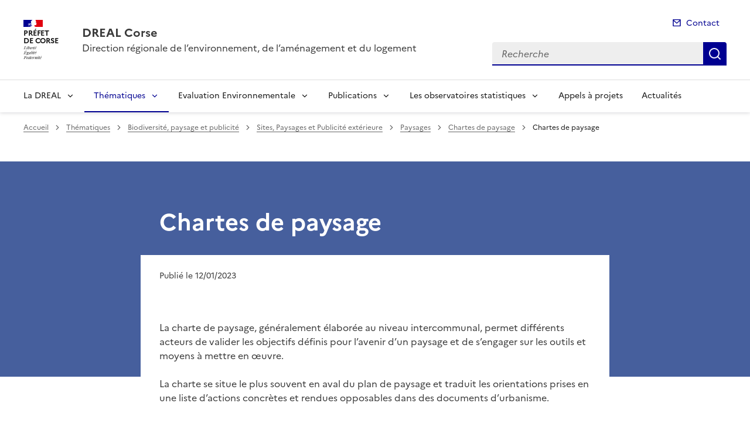

--- FILE ---
content_type: text/html; charset=utf-8
request_url: https://www.corse.developpement-durable.gouv.fr/chartes-de-paysage-a2040.html
body_size: 10132
content:
<!doctype html>
<html dir="ltr" lang="fr">
	<head>
	<meta charset="utf-8">
<title>Chartes de paysage | DREAL Corse</title>
<link rel="schema.dcterms" href="http://purl.org/dc/terms/" />
<meta name="dcterms.title" content="Chartes de paysage" />
<meta name="dcterms.creator" content="DREAL Corse" />
<meta name="dcterms.date" content="2023-01-12" />
<meta name="dcterms.modified" content="2023-01-12" />
<meta name="dcterms.subject" content="" />
<meta name="dcterms.format" content="text/html" />
<meta name="dcterms.language" content="fr" />
<meta name="dcterms.identifier" content="https://www.corse.developpement-durable.gouv.fr/chartes-de-paysage-a2040.html" />

<meta name="dcterms.isPartOf" content="Chartes de paysage" />

<meta name="dcterms.type" content="" />
<meta name="keywords" content="" />
<link rel="canonical" href="https://www.corse.developpement-durable.gouv.fr/chartes-de-paysage-a2040.html" />

<!-- Balises meta Open Graph -->
<meta property="og:locale" content="fr_FR" />
<meta property="og:title" content="Chartes de paysage" />


<meta property="og:type" content="website">
<meta property="og:url" content="https://www.corse.developpement-durable.gouv.fr/chartes-de-paysage-a2040.html" />
<meta property="og:site_name" content="DREAL Corse"/>
<meta property="og:image:alt" content="Chartes de paysage">

<!-- Balise méta pour twitter -->
<meta name="twitter:card" content="summary_large_image">
<meta name="twitter:site" content="DREAL Corse">
<meta name="twitter:image:alt" content="Chartes de paysage">

<script>
var mediabox_settings={"auto_detect":true,"ns":"box","tt_img":true,"sel_g":"#documents_portfolio a[type='image\/jpeg'],#documents_portfolio a[type='image\/png'],#documents_portfolio a[type='image\/gif']","sel_c":".mediabox","str_ssStart":"Diaporama","str_ssStop":"Arr\u00eater","str_cur":"{current}\/{total}","str_prev":"Pr\u00e9c\u00e9dent","str_next":"Suivant","str_close":"Fermer","str_loading":"Chargement\u2026","str_petc":"Taper \u2019Echap\u2019 pour fermer","str_dialTitDef":"Boite de dialogue","str_dialTitMed":"Affichage d\u2019un media","splash_url":"","lity":{"skin":"_simple-dark","maxWidth":"90%","maxHeight":"90%","minWidth":"400px","minHeight":"","slideshow_speed":"2500","opacite":"0.9","defaultCaptionState":"expanded"}};
</script>
<!-- insert_head_css --><link rel='stylesheet' href='local/cache-css/60e46ce5ed6e38b4254e9c21d0597096.css?1764944003' type='text/css' />


<link rel='stylesheet' type='text/css' media='all' href='local/cache-css/cssdyn-css_barre_outils_icones_css-bd96b557.css?1764944002' />






<link rel="stylesheet" href="local/cache-css/cssdyn-_css_ciwidget27_css-2a8444b3.css?1764944002" /><link rel="stylesheet" href="local/cache-css/cssdyn-_css_cibloc22_css-3e009d35.css?1764944002" type="text/css" />
		
<script type='text/javascript' src='local/cache-js/23a2f2c47ccfdc9e5b1df626c9235481.js?1764944003'></script>










<!-- insert_head -->




<script type='text/javascript' src='local/cache-js/jsdyn-javascript_porte_plume_start_js-612abb31.js?1764944002'></script>
<script type="text/javascript" src="plugins-dist/ciwidget/lib/tarteaucitron/tarteaucitron.min.js" id="ciwidget_tarteaucitron"></script><script type="text/javascript">
            tarteaucitron.init({
                "hashtag": "#tarteaucitron",
                "highPrivacy": true,
                "orientation": "top",
                "showIcon": false,
                "adblocker": false,
                "showAlertSmall": false,
                "cookieslist": true,
                "removeCredit": true,
                "bodyPosition": "top",
            });
            </script><script type='text/javascript' src='local/cache-js/jsdyn-_js_cibloc_js-7f71206f.js?1764944002'></script><link rel="stylesheet" href="local/cache-css/cssdyn-css_charte_css-7c7e3df6.css?1765816104" type="text/css" />
                <meta name="viewport" content="width=device-width, initial-scale=1, shrink-to-fit=no">

                <link rel="apple-touch-icon" href="plugins-dist/internet_pm21/images/favicons/apple-touch-icon.png"><!-- 180180 -->
                <link rel="icon" href="plugins-dist/internet_pm21/images/favicons/favicon.svg" type="image/svg+xml">
                <link rel="shortcut icon" href="plugins-dist/internet_pm21/images/favicons/favicon.ico" type="image/x-icon"><!-- 3232 -->
                <link rel="manifest" href="plugins-dist/internet_pm21/images/favicons/manifest.webmanifest" crossorigin="use-credentials">

<script type='text/javascript'>
<!--
function chainemail(titreobjet) {
        chaine_mail = "mailto:?subject=" + titreobjet;
        chaine_mail += "&body=Je recommande cette page : " + escape(titreobjet);
        chaine_mail += ". Pour la consulter, cliquer sur ce lien :" + escape(location.href);
        location.href = chaine_mail;
}
-->
</script>
  	</head>
  	<body>

	<div class="fr-skiplinks" id="top">
   	<nav class="fr-container" role="navigation" aria-label="Accès rapide">
        	<ul class="fr-skiplinks__list">
            		<li>
                		<a class="fr-link" href="#contenu">Accéder au contenu</a>
            		</li>
            		<li>
                		<a class="fr-link" href="#header-navigation">Accéder au menu</a>
            		</li>
            		<li>
                		<a class="fr-link" href="#header-search">Accéder à la recherche</a>
            		</li>
            		<li>
                		<a class="fr-link" href="#footer">Accéder au pied de page</a>
            		</li>
        	</ul>
    	</nav>
</div>
<header role="banner" class="fr-header">
	<div class="fr-header__body">
        	<div class="fr-container">
            		<div class="fr-header__body-row">
                		<div class="fr-header__brand fr-enlarge-link">
                    			<div class="fr-header__brand-top">
						 
							 
								<div class="fr-header__logo">
	<p class="fr-logo">
        	
                	
		
                	
		
                	
		
                	
		
                	
		
                	
		
                	
		
                	
		
                	
		
                	
		
                	
		
                	
		
                	
		
                	
		
                	
		
                	
		
                	
		
                	  Préfet<br>de Corse
		
                	
		
                	
		
                	
		
                	
		
                	
		
                	
		
                	
		
                	
		
                	
		
                	
		
                	
		
                	
		
                	
		
                	
		
                	
		
                	
		
                	
		
                	
		
                	
		
                	
		
                	
		
                	
		
                	
		
                	
		
                	
		
                	
		
	</p>
</div>							
						
						
						<div class="fr-header__navbar">
                            				<button class="fr-btn--search fr-btn" data-fr-opened="false" aria-controls="modal-recherche" title="Rechercher" id="btn-recherche">
                                				Rechercher
                            				</button>
                            				<button class="fr-btn--menu fr-btn" data-fr-opened="false" aria-controls="modal-menu" id="btn-menu" aria-haspopup="menu" title="Menu">
                                				Menu
                            				</button>
                        			</div>
                    			</div>
                    			<div class="fr-header__service">
                        			<a href="spip.php?page=sommaire" title="Accueil | DREAL Corse">
                            				<p class="fr-header__service-title">DREAL Corse</p>
                        			</a>
						<p class="fr-header__service-tagline">Direction régionale de l&#8217;environnement, de l’aménagement et du logement</p>
                    			</div>
                		</div>
                		<div class="fr-header__tools">
					<div class="fr-header__tools-links">
                                                <ul class="fr-links-group">
                                                        <li>
                                                                <a class="fr-link fr-fi-mail-line" href="spip.php?page=contact">Contact</a>
                                                        </li>
                                                </ul>
						
						
                                        </div>
                    			<div class="fr-header__search fr-modal" id="modal-recherche">
                        			<div class="fr-container fr-container-lg--fluid">
                            				<button class="fr-btn--close fr-btn" aria-controls="modal-recherche">Fermer</button>
							<form action="spip.php?page=recherche" method="get">
                                                                <input type="hidden" name="page" value="recherche">
                            					<div class="fr-search-bar" id="header-search" role="search">
                                					<label class="fr-label" for="search-input">Recherche</label>
                                					<input class="fr-input" placeholder="Recherche" type="search" id="search-input" name="recherche" title="Recherche">
                                					<button class="fr-btn" title="Recherche" type="submit">
                                    						Recherche
                                					</button>
                            					</div>
							</form>
                        			</div>
                    			</div>
                		</div>
            		</div>
        	</div>
    	</div><div class="fr-header__menu fr-modal" id="modal-menu">
                <div class="fr-container">
			<button class="fr-btn--close fr-btn" aria-controls="modal-menu">Fermer</button>
                        
                        
                        
                        
                        
                        
                        
                        
	
			

                	
                        	
                        	        
				
                                        
                	

			<div class="fr-header__menu-links"></div>
                        <nav class="fr-nav" id="header-navigation" role="navigation" aria-label="Menu principal">
                                <ul class="fr-nav__list">
                                        
						
                                        	
                                        	
                                        	
                                        	
						
						<li class="fr-nav__item">
                                                        <button class="fr-nav__btn" aria-expanded="false" aria-controls="menu-1" >La DREAL</button>
                                                        <div class="fr-collapse fr-menu" id="menu-1">
                                                                <ul class="fr-menu__list">
                                                                        
                                                                        <li>
                                                                                
                                                                                <a class="fr-nav__link" href="decouvrir-ses-missions-r3.html" target="_self" >
                                                                                        Découvrir ses missions
                                                                                </a>
                                                                        </li>
                                                                        
                                                                        <li>
                                                                                
                                                                                <a class="fr-nav__link" href="organigrammes-r790.html" target="_self" >
                                                                                        Organigrammes
                                                                                </a>
                                                                        </li>
                                                                        
                                                                        <li>
                                                                                
                                                                                <a class="fr-nav__link" href="implantations-geographiques-r6.html" target="_self" >
                                                                                        Implantations géographiques
                                                                                </a>
                                                                        </li>
                                                                        
                                                                        <li>
                                                                                
                                                                                <a class="fr-nav__link" href="recrutement-r264.html" target="_self" >
                                                                                        Recrutement
                                                                                </a>
                                                                        </li>
                                                                        
                                                                </ul>
                                                        </div>
                                                </li>
						
					
						
                                        	
                                        	
                                        	
                                        	
                                        	
                                        	
                                        	
						 
						<li class="fr-nav__item">
                                                        <button class="fr-nav__btn" aria-expanded="false" aria-controls="menu-800"  aria-current="true">Thématiques</button>
                                                        <div class="fr-collapse fr-menu" id="menu-800">
                                                                <ul class="fr-menu__list">
                                                                        
                                                                        <li>
                                                                                
                                                                                <a class="fr-nav__link" href="eau-et-politique-de-bassin-r25.html" target="_self" >
                                                                                        Eau et  politique de bassin
                                                                                </a>
                                                                        </li>
                                                                        
                                                                        <li>
                                                                                 
                                                                                <a class="fr-nav__link" href="biodiversite-paysage-et-publicite-r24.html" target="_self"  aria-current="page">
                                                                                        Biodiversité, paysage et publicité
                                                                                </a>
                                                                        </li>
                                                                        
                                                                        <li>
                                                                                
                                                                                <a class="fr-nav__link" href="risques-securite-r27.html" target="_self" >
                                                                                        Risques | Sécurité 
                                                                                </a>
                                                                        </li>
                                                                        
                                                                        <li>
                                                                                
                                                                                <a class="fr-nav__link" href="transports-et-vehicules-r840.html" target="_self" >
                                                                                        Transports et véhicules
                                                                                </a>
                                                                        </li>
                                                                        
                                                                        <li>
                                                                                
                                                                                <a class="fr-nav__link" href="energie-batiment-mobilite-r116.html" target="_self" >
                                                                                        Energie | Bâtiment | Mobilité
                                                                                </a>
                                                                        </li>
                                                                        
                                                                        <li>
                                                                                
                                                                                <a class="fr-nav__link" href="logement-r580.html" target="_self" >
                                                                                        Logement
                                                                                </a>
                                                                        </li>
                                                                        
                                                                        <li>
                                                                                
                                                                                <a class="fr-nav__link" href="amenagement-durable-et-urbanisme-r579.html" target="_self" >
                                                                                        Aménagement durable et Urbanisme
                                                                                </a>
                                                                        </li>
                                                                        
                                                                </ul>
                                                        </div>
                                                </li>
						
					
						
                                        	
                                        	
                                        	
                                        	
                                        	
                                        	
						
						<li class="fr-nav__item">
                                                        <button class="fr-nav__btn" aria-expanded="false" aria-controls="menu-30" >Evaluation Environnementale</button>
                                                        <div class="fr-collapse fr-menu" id="menu-30">
                                                                <ul class="fr-menu__list">
                                                                        
                                                                        <li>
                                                                                
                                                                                <a class="fr-nav__link" href="presentation-generale-de-l-evaluation-r624.html" target="_self" >
                                                                                        Présentation générale de l&#8217;évaluation environnementale
                                                                                </a>
                                                                        </li>
                                                                        
                                                                        <li>
                                                                                
                                                                                <a class="fr-nav__link" href="examen-au-cas-par-cas-projets-r625.html" target="_self" >
                                                                                        Examen au cas par cas projets
                                                                                </a>
                                                                        </li>
                                                                        
                                                                        <li>
                                                                                
                                                                                <a class="fr-nav__link" href="documents-d-urbanisme-r626.html" target="_self" >
                                                                                        Documents d&#8217;urbanisme 
                                                                                </a>
                                                                        </li>
                                                                        
                                                                        <li>
                                                                                
                                                                                <a class="fr-nav__link" href="plans-et-programmes-autres-que-documents-d-r627.html" target="_self" >
                                                                                        Plans et programmes (autres que documents d&#8217;urbanisme) 
                                                                                </a>
                                                                        </li>
                                                                        
                                                                        <li>
                                                                                
                                                                                <a class="fr-nav__link" href="avis-r623.html" target="_self" >
                                                                                        Avis
                                                                                </a>
                                                                        </li>
                                                                        
                                                                        <li>
                                                                                
                                                                                <a class="fr-nav__link" href="outils-et-methodes-r628.html" target="_self" >
                                                                                        Outils et méthodes 
                                                                                </a>
                                                                        </li>
                                                                        
                                                                </ul>
                                                        </div>
                                                </li>
						
					
						
                                        	
                                        	
                                        	
                                        	
                                        	
                                        	
                                        	
                                        	
						
						<li class="fr-nav__item">
                                                        <button class="fr-nav__btn" aria-expanded="false" aria-controls="menu-801" >Publications</button>
                                                        <div class="fr-collapse fr-menu" id="menu-801">
                                                                <ul class="fr-menu__list">
                                                                        
                                                                        <li>
                                                                                
                                                                                <a class="fr-nav__link" href="les-rapports-d-activite-r804.html" target="_self" >
                                                                                        Les rapports d&#8217;activité
                                                                                </a>
                                                                        </li>
                                                                        
                                                                        <li>
                                                                                
                                                                                <a class="fr-nav__link" href="le-beges-de-la-dreal-corse-r880.html" target="_self" >
                                                                                        Le BEGES de la DREAL Corse
                                                                                </a>
                                                                        </li>
                                                                        
                                                                        <li>
                                                                                
                                                                                <a class="fr-nav__link" href="information-geographique-r805.html" target="_self" >
                                                                                        Information géographique
                                                                                </a>
                                                                        </li>
                                                                        
                                                                        <li>
                                                                                
                                                                                <a class="fr-nav__link" href="la-note-hydroclimatique-r388.html" target="_self" >
                                                                                        La note hydroclimatique
                                                                                </a>
                                                                        </li>
                                                                        
                                                                        <li>
                                                                                
                                                                                <a class="fr-nav__link" href="transports-r807.html" target="_self" >
                                                                                        Transports
                                                                                </a>
                                                                        </li>
                                                                        
                                                                        <li>
                                                                                
                                                                                <a class="fr-nav__link" href="logement-r808.html" target="_self" >
                                                                                        Logement
                                                                                </a>
                                                                        </li>
                                                                        
                                                                        <li>
                                                                                
                                                                                <a class="fr-nav__link" href="autres-publications-r845.html" target="_self" >
                                                                                        Autres publications
                                                                                </a>
                                                                        </li>
                                                                        
                                                                        <li>
                                                                                
                                                                                <a class="fr-nav__link" href="portail-documentaire-r839.html" target="_self" >
                                                                                        Portail documentaire
                                                                                </a>
                                                                        </li>
                                                                        
                                                                </ul>
                                                        </div>
                                                </li>
						
					
						
                                        	
                                        	
                                        	
						
						<li class="fr-nav__item">
                                                        <button class="fr-nav__btn" aria-expanded="false" aria-controls="menu-11" >Les observatoires statistiques</button>
                                                        <div class="fr-collapse fr-menu" id="menu-11">
                                                                <ul class="fr-menu__list">
                                                                        
                                                                        <li>
                                                                                
                                                                                <a class="fr-nav__link" href="observatoire-du-logement-r20.html" target="_self" >
                                                                                        Observatoire du logement
                                                                                </a>
                                                                        </li>
                                                                        
                                                                        <li>
                                                                                
                                                                                <a class="fr-nav__link" href="observatoire-regional-des-transports-de-corse-r324.html" target="_self" >
                                                                                        Observatoire régional des transports de Corse
                                                                                </a>
                                                                        </li>
                                                                        
                                                                        <li>
                                                                                
                                                                                <a class="fr-nav__link" href="observatoire-du-developpement-durable-de-la-corse-r325.html" target="_self" >
                                                                                        Observatoire du Développement Durable de la Corse
                                                                                </a>
                                                                        </li>
                                                                        
                                                                </ul>
                                                        </div>
                                                </li>
						
					
						
                                               	
                                                <li class="fr-nav__item">
                                                        <a class="fr-nav__link" href="appels-a-projets-r806.html" target="_self" >Appels à projets</a>
                                                </li>
						
					
						
                                               	
                                                <li class="fr-nav__item">
                                                        <a class="fr-nav__link" href="actualites-r331.html" target="_self" >Actualités</a>
                                                </li>
						
					
                                </ul>
                        </nav>
                </div>
	</div>
</header>
<div class="fr-container">
	<nav role="navigation" class="fr-breadcrumb" aria-label="vous êtes ici :">
		<button class="fr-breadcrumb__button" aria-expanded="false" aria-controls="breadcrumb">Voir le fil d'Ariane</button>
        	<div class="fr-collapse" id="breadcrumb">
			<ol class="fr-breadcrumb__list">
        	        	<li>
        	        		<a class="fr-breadcrumb__link" href="spip.php?page=sommaire">Accueil</a>
        	        	</li>
				
        	                	
						<li>
        	        				<a class="fr-breadcrumb__link" href="thematiques-r800.html">Thématiques</a>
						</li>
					
						<li>
        	        				<a class="fr-breadcrumb__link" href="biodiversite-paysage-et-publicite-r24.html">Biodiversité, paysage et publicité</a>
						</li>
					
						<li>
        	        				<a class="fr-breadcrumb__link" href="sites-paysages-et-publicite-exterieure-r29.html">Sites, Paysages et Publicité extérieure</a>
						</li>
					
						<li>
        	        				<a class="fr-breadcrumb__link" href="paysages-r174.html">Paysages</a>
						</li>
					
					<li>
        	        	        	<a class="fr-breadcrumb__link" href="chartes-de-paysage-r176.html">Chartes de paysage</a>
					</li>
        	        	
				<li>
					<a class="fr-breadcrumb__link" aria-current="page" role="link" aria-disabled="true">Chartes de paysage</a>
        	        	</li>
			</ol>
		</div>
	</nav>
</div>



<div class="aplat-article">
</div>

<main id="main" role="main">
<div class="fr-container" id="contenu">
	<div class="fr-grid-row">
		<div class="fr-col-2 col-gauche">
			
		</div>
		<div class="fr-col-8 col-article">
			<div class="entete-article">
				<h1 class="titre-article fr-display-xs fr-mb-3w">Chartes de paysage</h1>
				
			</div>
			<div class="contenu-article">
				
				<div class="date-article fr-mt-4w fr-pt-3w">
					<p class="fr-text--sm">
                                       	<time datetime="2023-01-12">Publié le 12/01/2023</time>
                                       	
					</p>
                                </div>
			
				<div class="texte-article fr-text fr-mt-8w fr-mb-3w">
					<p>La charte de paysage, généralement élaborée au niveau  intercommunal, permet différents acteurs de valider les objectifs  définis pour l’avenir d’un paysage et de s’engager sur les outils et moyens à mettre en œuvre. <br class='autobr' />
<i> </i></p>
<p>La charte se situe le plus souvent en aval du plan de paysage et traduit les orientations prises en une liste d’actions concrètes et rendues opposables dans des documents d’urbanisme.</p>
					
				</div>

				
			</div>
			<div class="annexe-article fr-mb-4w">			
				<div id="blocoutils" class="blocoutils">
	<div class="fr-share-article fr-share">
    		<h2 class="charte-share__title fr-share__title">Partager la page</h2>
    		<ul class="fr-share__group">
        		<li>
            			<a class="fr-share__link fr-share__link--facebook" title="Partager sur Facebook - ouvre une nouvelle fenêtre" href="http://www.facebook.com/sharer.php?u=https%3A%2F%2Fwww.corse.developpement-durable.gouv.fr%2Fchartes-de-paysage-a2040.html&amp;t=Chartes de paysage" target="_blank" rel="noopener" onclick="window.open(this.href,'Partager sur Facebook','toolbar=no,location=yes,status=no,menubar=no,scrollbars=yes,resizable=yes,width=600,height=450'); event.preventDefault();">Partager sur Facebook</a>
        		</li>
        		<li>
            			<a class="fr-share__link fr-share__link--twitter-x" title="Partager sur X - ouvre une nouvelle fenêtre" href="https://x.com/share?text=Chartes de paysage&amp;url=https%3A%2F%2Fwww.corse.developpement-durable.gouv.fr%2Fchartes-de-paysage-a2040.html" target="_blank" rel="noopener" onclick="window.open(this.href,'Partager sur X','toolbar=no,location=yes,status=no,menubar=no,scrollbars=yes,resizable=yes,width=600,height=420'); event.preventDefault();">Partager sur X</a>
        		</li>
        		<li>
            			<a class="fr-share__link fr-share__link--linkedin" title="Partager sur LinkedIn - ouvre une nouvelle fenêtre" href="http://www.linkedin.com/shareArticle?mini=true&amp;url=https%3A%2F%2Fwww.corse.developpement-durable.gouv.fr%2Fchartes-de-paysage-a2040.html&amp;title=Chartes de paysage" target="_blank" rel="noopener" onclick="window.open(this.href,'Partager sur LinkedIn','toolbar=no,location=yes,status=no,menubar=no,scrollbars=yes,resizable=yes,width=550,height=550'); event.preventDefault();">Partager sur LinkedIn</a>
        		</li>
        		<li>
            			<a class="fr-share__link fr-share__link--mail" href="javascript:chainemail('DREAL Corse - Chartes de paysage')" title="Partager par email">Partager par email</a>
        		</li>
        		<li>
				<span id="tocopy" class="masque" aria-hidden="true">https://www.corse.developpement-durable.gouv.fr/chartes-de-paysage-a2040.html</span>
            			<button class="fr-share__link fr-share__link--copy js-copy" title="Copier le lien de la page dans le presse-papier" onclick="navigator.clipboard.writeText(window.location);alert('Adresse copiée dans le presse papier.');" data-target="#tocopy">Copier le lien de la page dans le presse-papier</button>
        		</li>
    		</ul>
	</div>
	<div class="abonnement-article">
		 
                	 
   				<a rel="nofollow" href="spip.php?page=abonnement-article&amp;id_article=2040" title="S'abonner" class="abonnement-btn fr-btn fr-btn--secondary">
					<svg aria-hidden="true" focusable="false">
                                        	<use xlink:href="#symbol-abonnement"></use>
                                	</svg>
					S'abonner
				</a>
			
                
	</div>
</div>

<script>
	var btncopy = document.querySelector('.js-copy');
	if(btncopy) {
		btncopy.addEventListener('click', docopy);
	}

	function docopy() {

    		// Cible de l'élément qui doit être copié
    		var target = this.dataset.target;
    		var fromElement = document.querySelector(target);
    		if(!fromElement) {
			return;
		}

    		// Sélection des caractères concernés
    		var range = document.createRange();
    		var selection = window.getSelection();
    		range.selectNode(fromElement);
    		selection.removeAllRanges();
    		selection.addRange(range);

    		try {
        		// Exécution de la commande de copie
        		var result = document.execCommand('copy');
        		if (result) {
            			// La copie a réussi
            			alert('Adresse copiée dans le presse papier.');
        		}
    		}
    		catch(err) {
        		// Une erreur est surevnue lors de la tentative de copie
        		alert(err);
    		}

    		// Fin de l'opération
    		selection = window.getSelection();
    		if (typeof selection.removeRange === 'function') {
        		selection.removeRange(range);
    		} else if (typeof selection.removeAllRanges === 'function') {
        		selection.removeAllRanges();
    		}
	}
</script>	

				

							</div>

			

			
		</div>

		<div class="fr-col-2 col-droite">
			<div class="retourhaut">
                        	<a class="fr-link fr-fi-arrow-up-fill fr-link--icon-left" href="#top">
	Haut de page
</a>                	</div>
		</div>
	</div>
</div>
</main>

<div id="boxOverlay"></div>
<div id="box" class="box_modalbox" role="dialog" aria-modal="true" tabindex="-1">
	<div id="boxWrapper">
		<div>
			<div id="boxTopLeft"></div>
			<div id="boxTopCenter"></div>
			<div id="boxTopRight"></div>
		</div>
		<div style="clear: left;">
			<div id="boxMiddleLeft"></div>
			<div id="boxContent">
				<figure id="boxLoadedContent" class="boxfigure" role="group">
					<img id="boxPhoto" class="cboxPhoto" src="" alt="">
					<figcaption id="boxTitle"></figcaption>
				</figure>
				<div id="boxBtnBack" class="hidden"></div>
                                <button type="button" id="boxClose" tabindex="0" title="Fermer" onclick='fermeImage()'>X</button>
			</div>
			<div id="boxMiddleRight" style="float: left;"></div>
		</div>
		<div style="clear: left;">
			<div id="boxBottomLeft"></div>
			<div id="boxBottomCenter"></div>
			<div id="boxBottomRight"></div>
		</div>
	</div>
	<div style="position: absolute; width: 9999px; visibility: hidden; max-width: none; display: none;"></div>
</div><script type="text/javascript">
<!--
if (typeof cibcOptOut != 'function' || cibcOptOut()!="oui"){
  var _paq = _paq || [];
  _paq.push(['setDocumentTitle', 'thematiques::biodiversite__paysage_et_publicite::sites__paysages_et_publicite_exterieure::paysages::chartes_de_paysage::a2040-chartes_de_paysage']);
  _paq.push(['setDownloadClasses', ["LienTelecharg","document"]]);
  _paq.push(['trackPageView']);
  _paq.push(['enableLinkTracking']);
  (function() {
    var u="//audience-sites.din.developpement-durable.gouv.fr/";
    _paq.push(['setTrackerUrl', u+'piwik.php']);
    _paq.push(['setSiteId', '88']);
    var d=document, g=d.createElement('script'), s=d.getElementsByTagName('script')[0];
    g.type='text/javascript'; g.async=true; g.defer=true; g.src=u+'piwik.js'; s.parentNode.insertBefore(g,s);
  })();
}
function piwikTrackVideo(type,section,page,x1){
        _paq.push(['trackEvent', 'Video', 'Play', page]);
}
//-->
</script>
<noscript><p><img src="//audience-sites.din.developpement-durable.gouv.fr/piwik.php?idsite=88&rec=1&action_name=thematiques::biodiversite__paysage_et_publicite::sites__paysages_et_publicite_exterieure::paysages::chartes_de_paysage::a2040-chartes_de_paysage" style="border:0;" alt="" /></p></noscript>


<script type="text/javascript">
<!--
function ciTrackVideo(type,section,page,x1) {
  if (typeof xitiTrackVideo == 'function') {
    xitiTrackVideo(type,section,page,x1);
  }
  if(typeof piwikTrackVideo == 'function') {
    piwikTrackVideo(type,section,page,x1);
  }
}
//-->
</script><footer class="fr-footer" role="contentinfo" id="footer">
	
        <div class="fr-container">
		 
			<div class="fr-footer__body">
        <div class="fr-footer__brand fr-enlarge-link">
                 
                        <a href="spip.php?page=sommaire" title="Accueil - DREAL Corse - Corse">
	
			<p class="fr-logo">
	        		Préfet<br>de Corse
			</p>
	 
	        </a>                
        </div>		
		
                <div class="fr-footer__content">
                        <p class="fr-footer__content-desc">La DREAL, la Direction Régionale de l’Environnement de l’Aménagement et du Logement, est un service de l’État qui pilote sous l’autorité des préfets la mise en œuvre en Corse des politiques des Ministères en charge des transitions écologique et énergétique.</p>
                         
                        	<ul class="fr-footer__content-list">
	<li class="fr-footer__content-item">
        	<a class="fr-footer__content-link" title="info.gouv.fr - ouvre une nouvelle fenêtre" target="_blank" href="https://www.info.gouv.fr">info.gouv.fr</a>
	</li>
        <li class="fr-footer__content-item">
        	<a class="fr-footer__content-link" title="service-public.gouv.fr - ouvre une nouvelle fenêtre" target="_blank" href="https://service-public.gouv.fr">service-public.gouv.fr</a>
    	</li>
        <li class="fr-footer__content-item">
        	<a class="fr-footer__content-link" title="legifrance.gouv.fr - ouvre une nouvelle fenêtre" target="_blank" href="https://legifrance.gouv.fr">legifrance.gouv.fr</a>
        </li>
        <li class="fr-footer__content-item">
       		<a class="fr-footer__content-link" title="data.gouv.fr - ouvre une nouvelle fenêtre" target="_blank" href="https://data.gouv.fr">data.gouv.fr</a>
	</li>
</ul>                	
                </div>
        </div>
	<div class="fr-footer__bottom">
                <ul class="liste-pied-page fr-footer__bottom-list">
                        <li class="fr-footer__bottom-item">
                                <a class="fr-footer__bottom-link" href="spip.php?page=plan">Plan du site</a>
                        </li>
			<li class="fr-footer__bottom-item">
                                <a class="fr-footer__bottom-link" href="spip.php?page=glossaire">Glossaire</a>
                        </li>
			
                        <li class="fr-footer__bottom-item">
                                <a class="fr-footer__bottom-link" href="accessibilite-non-conforme-a22.html">Accessibilité&nbsp;: non conforme</a>
                        </li>
			
                        <li class="fr-footer__bottom-item">
                                <a class="fr-footer__bottom-link" href="mentions-legales-a1975.html">Mentions légales</a>
                        </li>
			
                        <li class="fr-footer__bottom-item">
                                <a class="fr-footer__bottom-link" href="contact-a1992.html">Contact</a>
                        </li>
			

			                </ul>
                <div class="fr-footer__bottom-copy">
                        <p>
				Sauf mention contraire, tous les contenus de ce site sont sous <a href="https://github.com/etalab/licence-ouverte/blob/master/LO.md" title="licence etalab-2.0 (nouvelle fenêtre)" target="_blank">licence etalab-2.0</a>
                	</p>
                </div>
        </div>
    </div>
</footer>		

		<script type="module" src="plugins-dist/internet_pm21/js/dsfr.module.min.js"></script>
		<script type="text/javascript" nomodule src="plugins-dist/internet_pm21/js/dsfr.nomodule.min.js"></script>
		<script type="text/javascript" src="plugins-dist/internet_pm21/js/charte.js"></script>
		<svg id="svg-sprite" xmlns="http://www.w3.org/2000/svg" xmlns:xlink="http://www.w3.org/1999/xlink" aria-hidden="true" focusable="false">
    	<symbol id="symbol-section-rss" viewBox="0 0 18 18">
		<path fill="none" d="M 0,0 H 24 V 24 H 0 Z"></path>
		<path d="M 0,0 C 9.941,0 18,8.059 18,18 H 15 C 15,9.716 8.284,3 0,3 Z m 0,7 c 6.075,0 11,4.925 11,11 H 8 A 8,8 0 0 0 0,10 Z m 0,7 a 4,4 0 0 1 4,4 H 0 Z"></path>
    	</symbol>
	<symbol id="symbol-telecharger" viewBox="0 0 24 24">
		<path fill="none" d="M0 0h24v24H0z"></path>
                <path d="M3 19h18v2H3v-2zm10-5.828L19.071 7.1l1.414 1.414L12 17 3.515 8.515 4.929 7.1 11 13.17V2h2v11.172z"></path>
        </symbol>
	<symbol id="symbol-trombone" viewBox="0 0 24 24">
		<path fill="none" d="M0 0h24v24H0z"></path>
                <path d="M14 13.5V8a4 4 0 1 0-8 0v5.5a6.5 6.5 0 1 0 13 0V4h2v9.5a8.5 8.5 0 1 1-17 0V8a6 6 0 1 1 12 0v5.5a3.5 3.5 0 0 1-7 0V8h2v5.5a1.5 1.5 0 0 0 3 0z"></path>
        </symbol>
	<symbol id="symbol-memesujet" viewBox="0 0 24 24">
		<path fill="none" d="M0 0h24v24H0z"></path>
                <path d="M20 22H4a1 1 0 0 1-1-1V3a1 1 0 0 1 1-1h16a1 1 0 0 1 1 1v18a1 1 0 0 1-1 1zm-1-2V4H5v16h14zM7 6h4v4H7V6zm0 6h10v2H7v-2zm0 4h10v2H7v-2zm6-9h4v2h-4V7z"></path>
        </symbol>
	<symbol id="symbol-abonnement" viewBox="0 0 24 24">
		<path fill="none" d="M0 0h24v24H0z"></path>
                <path d="M22 20H2v-2h1v-6.969C3 6.043 7.03 2 12 2s9 4.043 9 9.031V18h1v2zM5 18h14v-6.969C19 7.148 15.866 4 12 4s-7 3.148-7 7.031V18zm4.5 3h5a2.5 2.5 0 1 1-5 0z"></path>
        </symbol>
	<symbol id="symbol-links" viewBox="0 0 24 24">
		<path fill="none" d="M0 0h24v24H0z"></path>
                <path d="M13.06 8.11l1.415 1.415a7 7 0 0 1 0 9.9l-.354.353a7 7 0 0 1-9.9-9.9l1.415 1.415a5 5 0 1 0 7.071 7.071l.354-.354a5 5 0 0 0 0-7.07l-1.415-1.415 1.415-1.414zm6.718 6.011l-1.414-1.414a5 5 0 1 0-7.071-7.071l-.354.354a5 5 0 0 0 0 7.07l1.415 1.415-1.415 1.414-1.414-1.414a7 7 0 0 1 0-9.9l.354-.353a7 7 0 0 1 9.9 9.9z"></path>
        </symbol>
	<symbol id="symbol-arrow-left" viewBox="0 0 100 100">
        	<path d="M31.87,46.9,62,16.74a4.31,4.31,0,1,1,6.1,6.09L41,50,68.13,77.17A4.31,4.31,0,0,1,62,83.26L31.87,53A4.38,4.38,0,0,1,31.87,46.9Z"></path>
    	</symbol>
    	<symbol id="symbol-arrow-right" viewBox="0 0 100 100">
        	<path d="M68.13,53.1,38,83.26a4.31,4.31,0,0,1-6.1-6.09L59,50,31.87,22.83A4.31,4.31,0,0,1,38,16.74L68.13,47A4.38,4.38,0,0,1,68.13,53.1Z"></path>
    	</symbol>
	<symbol id="symbol-player-audio" viewBox="0 0 180 157.262">
        	<rect height="157"  width="180" data-name="Rectangle 122" id="Rectangle_122"></rect>
  		<g transform="translate(-3977.357 -168.762)" data-name="Groupe 630" id="Groupe_630">
    			<path fill="#fff" transform="translate(0 -201.747)" data-name="Tracé 235" id="Tracé_235"
       				d="M4025.965,475.055c2.013,2.275,4.515,4.086,4.184,6.578-.245,1.839-1.964,2.016-2.19,3.858-.326,2.661,2.693,5.975,5.938,7.144,1.691.61,1.537.278,4.3,1.373,3.044,1.2,5.048,2,6.092,3.909.709,1.3.385,2.037,1.356,3.007a5.4,5.4,0,0,0,3.263,1.284,4.116,4.116,0,0,0,.454.009c-9.526,16.08-12.842,20.661-19.2,25.291.828,0,6.443.053,9.141.016,13.448-5.495,19.887-8.374,24.532-13.168a26.79,26.79,0,0,0,7.417-19.115,26.319,26.319,0,0,0-2.763-12.22,18.7,18.7,0,0,1-22.448-16.619,18.682,18.682,0,0,1,7.5-16.712,2.879,2.879,0,0,0-.36-.65l-.011-.015a37.157,37.157,0,0,1-2.2-3.78c-.387-.767-.749-1.555-1.083-2.351l-3.314,1.706a.667.667,0,0,1-.9-.288l-4.123-8.01a.667.667,0,0,1,.288-.9l1.829-.941c-2.136-3.766-3.887-7.091-5.267-9.815,0,0-2.624-5.179-6.381-13.606-.335-.751-.639-1.472-.639-1.472-.231-.558-.5-1.222-.853-2.106a55.7,55.7,0,0,1-1.769-5.892,4.165,4.165,0,0,1-.088-2.192,49.661,49.661,0,0,0-8.406,7.435c-8.875,10.225-9.524,28.289-4.627,34.259,1.5,1.825,4.794,4.532,5.433,9.25.431,3.179-.837,3.639-1.062,7.46A25.278,25.278,0,0,0,4025.965,475.055Z">
			</path>
    			<path fill="#fff" transform="translate(-414.308 -636.231)" data-name="Tracé 236" id="Tracé_236"
       				d="M4469.288,883.38a20.338,20.338,0,0,1,3.7-1.78,3.45,3.45,0,0,1-.278-.668,36.608,36.608,0,0,0-1.67-3.952c-.413-.836-.863-1.662-1.342-2.467l-4.024,2.155c.333.8.7,1.588,1.083,2.357a36.53,36.53,0,0,0,2.155,3.71A3.436,3.436,0,0,1,4469.288,883.38Z">
			</path>
    			<path fill="#fff" transform="translate(-102.914 0)" data-name="Tracé 237" id="Tracé_237"
       				d="M4231.912,256.267c-.194-.8-.571-1.149-2.474-3.409-1.546-1.838-.925-1.167-1.938-2.34-2.785-3.223-4.569-4.926-5.463-6.491.074-.172.131-.325.173-.45-.086.1-.171.2-.257.3a4.764,4.764,0,0,1-.587-1.968,7.661,7.661,0,0,1,0-1.1c.163-1.229.855-1.965,1.126-4.156.445-3.6-.825-6.356-1.878-8.922a122.383,122.383,0,0,1-5.113-15.69,14.719,14.719,0,0,0,5.389-7.2c2.208-6.848-2.144-13.029-4.027-15.7-3.655-5.191-9.395-9.176-11-8.006-1.306.95.861,4.757-.582,5.818-1.034.761-2.83-.692-9.334-4.223-.725-.393-7.691-4.093-11.919-3.958a17.27,17.27,0,0,0-6.063,1.518c-4.691,1.71-15.756-2.626-19.018,1.273-1.521,1.819-.874,2.041-3.081,4.187a6.2,6.2,0,0,1-2.737,1.5,3.383,3.383,0,0,0-.947,1.255c-2.09,4.752-.463,20.736-.463,20.736.06.587.16,1.58.366,2.907a56.894,56.894,0,0,0,1.611,7.074,74.522,74.522,0,0,0,2.967,8.349l1.638-.843a.666.666,0,0,1,.9.288l4.123,8.01a.666.666,0,0,1-.288.9l-3.276,1.687c.479.808.93,1.638,1.344,2.477a37.1,37.1,0,0,1,1.7,4.027l.006.017a2.825,2.825,0,0,0,.3.68,18.7,18.7,0,0,1,10.426,35.893,27.473,27.473,0,0,1,2.8,12.594,28.126,28.126,0,0,1-7.86,20.093c-4.958,5.117-13.926,9.258-22.3,12.4,5.948,0,44.89.48,49.49.08a38.026,38.026,0,0,0,3.721-11.31c2.039-11.655,4.712-13.458,7.234-15.691a15.128,15.128,0,0,1,1.273-1c1.279.076,5.887.045,6.951.01a12.747,12.747,0,0,0,7.463-2.288,8.353,8.353,0,0,0,2.84-3.471,8.183,8.183,0,0,0,.467-4.766c-.4-1.81-1.272-2.41-1.242-4.325a3.808,3.808,0,0,1,.347-1.961c.7-1.259,2-1.277,2.533-2.657a2.814,2.814,0,0,0,.178-1.136,4.085,4.085,0,0,0-2.017-3,2.859,2.859,0,0,0,.352-.146,4.436,4.436,0,0,0,1.993-2.858,6.32,6.32,0,0,0,.242-1.665,11.971,11.971,0,0,1-1.455-3.181c-.495-1.713-.82-2.837-.314-3.778.892-1.662,3.286-.727,4.837-2.635A4.5,4.5,0,0,0,4231.912,256.267Z">
			</path>
  		</g>
	</symbol>
</svg>
</body>
</html>

